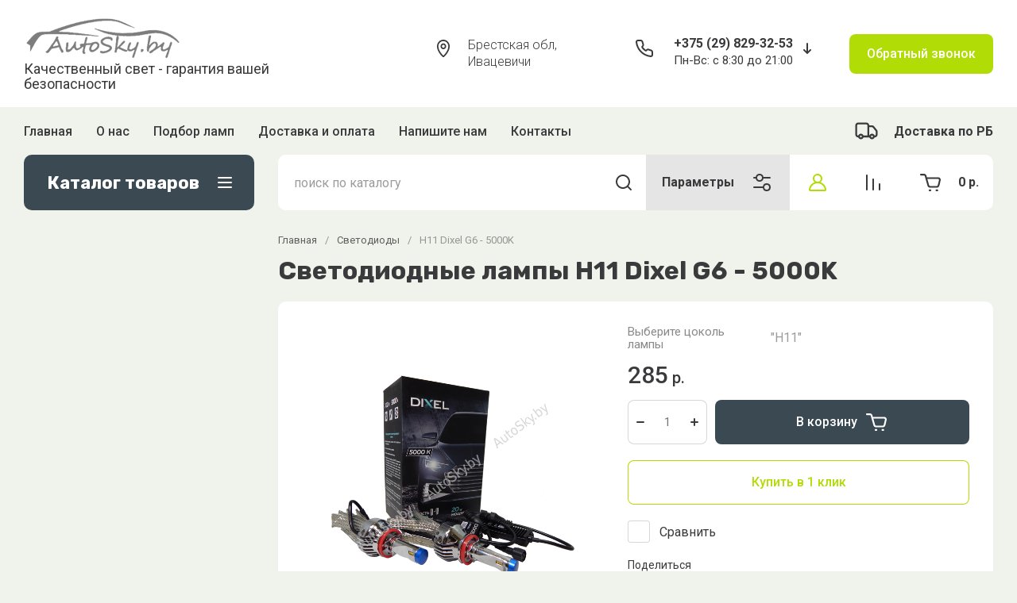

--- FILE ---
content_type: text/css
request_url: https://autosky.by/t/v303/images/css/site_adons.scss.css
body_size: 14
content:
.shop-pagelist__body .page-next.not_active a {
  display: none; }

.site-path {
  font-size: 18px; }


--- FILE ---
content_type: text/javascript
request_url: https://counter.megagroup.ru/ea49329000b8ec54148fb6e767bcd699.js?r=&s=1280*720*24&u=https%3A%2F%2Fautosky.by%2Fmagazin%2Fproduct%2Fsvetodiodnyye-lampy-h11-dixel-g6-5000k&t=H11%20Dixel%20G6%20-%205000K%20%D0%BA%D1%83%D0%BF%D0%B8%D1%82%D1%8C%20%D1%81%20%D0%B4%D0%BE%D1%81%D1%82%D0%B0%D0%B2%D0%BA%D0%BE%D0%B9%20%7C%20AutoSky&fv=0,0&en=1&rld=0&fr=0&callback=_sntnl1768677039311&1768677039311
body_size: 87
content:
//:1
_sntnl1768677039311({date:"Sat, 17 Jan 2026 19:10:39 GMT", res:"1"})